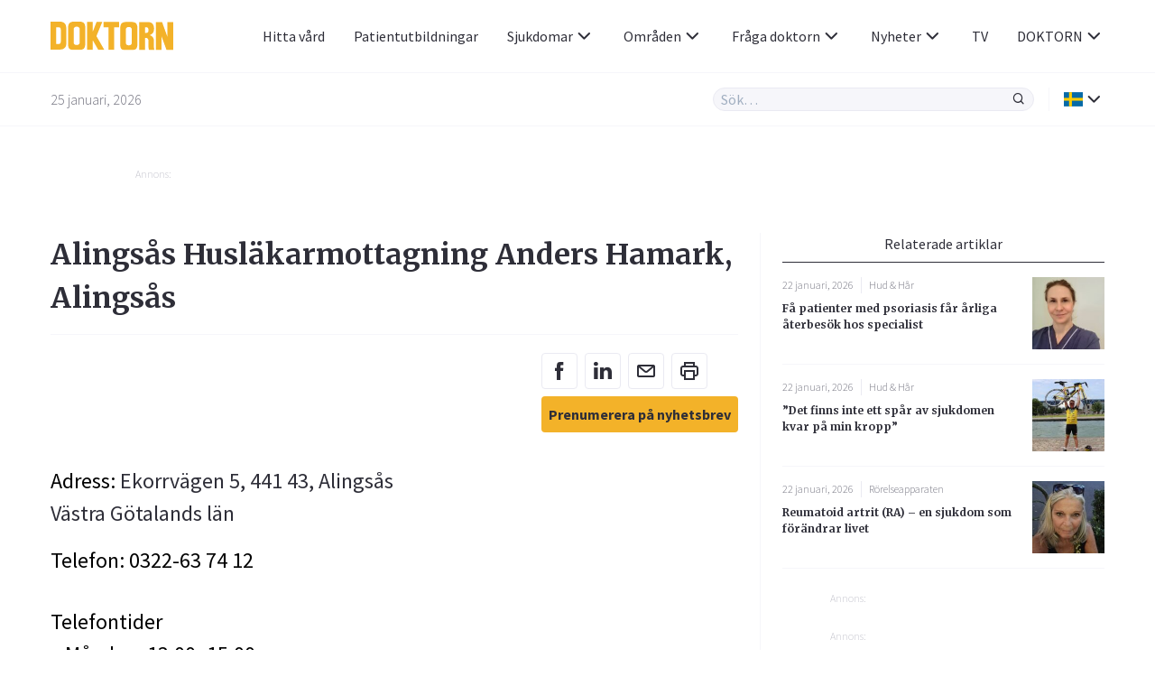

--- FILE ---
content_type: image/svg+xml
request_url: https://www.doktorn.com/wp-content/uploads/2020/03/DOKTORN_LOGO.svg
body_size: 1623
content:
<?xml version="1.0" encoding="UTF-8"?>
<svg width="911px" height="217px" viewBox="0 0 911 217" version="1.1" xmlns="http://www.w3.org/2000/svg" xmlns:xlink="http://www.w3.org/1999/xlink">
    <!-- Generator: Sketch 51.3 (57544) - http://www.bohemiancoding.com/sketch -->
    <title>DOKTORN_logga</title>
    <desc>Created with Sketch.</desc>
    <defs></defs>
    <g id="Page-1" stroke="none" stroke-width="1" fill="none" fill-rule="evenodd">
        <g id="Artboard-3" transform="translate(-2357.000000, -518.000000)" fill="#F3B229">
            <g id="DOKTORN_logga" transform="translate(2357.000000, 518.000000)">
                <path d="M701.000223,85.3292837 L711.443995,85.3292837 C723.200888,85.3292837 726.857228,78.9590095 726.857228,65.1589075 C726.857228,50.299252 723.723586,42.3383522 709.355751,42.3383522 L701.000223,42.3383522 L701.000223,85.3292837 Z M658.944664,3.59340659 L727.64,3.59340659 C751.931459,3.59340659 768.384989,19.5152062 768.384989,54.8094787 C768.384989,79.7569129 758.984064,93.8212556 736.520776,102.841709 L736.520776,103.372781 C755.325175,106.559213 767.602216,126.195927 767.602216,143.977774 L767.602216,175.554542 C767.602216,189.621475 767.079517,208.729707 771.781254,215.628463 L731.816489,215.628463 C727.119852,208.729707 727.119852,189.621475 727.119852,175.554542 L727.119852,145.039918 C727.119852,132.833032 720.850019,123.276326 708.835602,123.276326 L701.000223,123.012085 L701.000223,215.628463 L658.944664,215.628463 L658.944664,3.59340659 Z" id="Fill-22"></path>
                <path d="M41.2676869,170.103679 L46.2294984,170.103679 C57.2010681,170.103679 76.2680908,173.702016 76.2680908,152.057591 L76.2680908,59.9748753 C76.2680908,39.9003511 59.0292381,42.4572688 48.0576684,42.4572688 L41.2676869,42.4572688 L41.2676869,170.103679 Z M0,0 L71.3062794,0 C89.5879794,0 101.604946,7.16299642 108.657552,17.5124252 C115.447533,27.3333726 117.013079,41.1334746 117.013079,56.7884429 L117.013079,164.533898 C117.013079,177.271856 115.970232,184.437443 110.223098,193.457896 C100.296925,208.848624 83.843395,212.035056 72.8718252,212.035056 L0,212.035056 L0,0 Z" id="Fill-25"></path>
                <path d="M247.844351,204.483471 C253.160578,199.009543 257.5079,186.066928 257.5079,175.72268 L257.5079,38.716449 C257.5079,28.3722014 253.043289,15.4295865 247.584277,9.95306772 C242.127814,4.47913953 229.330624,0 219.149476,0 L169.452319,0 C159.271172,0 146.415337,4.65789062 140.884932,10.3520194 C135.354526,16.0435576 130.828722,29.1649236 130.828722,39.5091712 L130.828722,178.380631 C130.828722,188.724879 134.648246,201.069066 139.316836,205.812446 C143.985427,210.555826 156.132431,214.433948 166.316128,214.433948 L219.672175,214.433948 C229.853322,214.433948 242.530674,209.954808 247.844351,204.483471 Z M190.347512,177.282219 C180.166364,177.282219 171.838884,168.816153 171.838884,158.474496 L171.838884,57.2910184 C171.838884,46.9441802 180.166364,38.4832954 190.347512,38.4832954 L197.98911,38.4832954 C208.172807,38.4832954 216.500287,46.9441802 216.500287,57.2910184 L216.500287,158.474496 C216.500287,168.816153 208.172807,177.282219 197.98911,177.282219 L190.347512,177.282219 Z" id="Fill-28"></path>
                <polygon id="Fill-31" points="313.83271 2.3956044 313.83271 73.7820526 314.615483 73.7820526 341.780509 2.3956044 384.006901 2.3956044 340.735112 109.871638 399.330892 214.430661 354.580249 214.430661 314.878107 143.311044 313.83271 143.311044 313.83271 214.430661 271.259552 214.430661 271.259552 2.3956044"></polygon>
                <polygon id="Fill-34" points="508.283858 2.3956044 508.283858 43.2622476 472.500682 43.2622476 472.500682 214.430661 430.187598 214.430661 430.187598 43.2622476 393.359024 43.2622476 393.359024 2.3956044"></polygon>
                <path d="M634.887225,206.879075 C640.203451,201.405147 644.553323,188.462532 644.553323,178.118284 L644.553323,41.1120534 C644.553323,30.7678058 640.086163,17.8251909 634.6297,12.3486721 C629.170687,6.87474393 616.376047,2.3956044 606.1949,2.3956044 L556.495193,2.3956044 C546.314045,2.3956044 533.460761,7.05349502 527.927806,12.7476238 C522.39995,18.439162 517.874145,31.560528 517.874145,41.9047756 L517.874145,180.776235 C517.874145,191.120483 521.69112,203.46467 526.35971,208.208051 C531.0283,212.951431 543.180404,216.829552 553.359002,216.829552 L606.717598,216.829552 C616.896196,216.829552 629.573548,212.350413 634.887225,206.879075 Z M577.390386,179.677823 C567.211788,179.677823 558.881758,171.211757 558.881758,160.8701 L558.881758,59.6866228 C558.881758,49.3397846 567.211788,40.8788998 577.390386,40.8788998 L585.031983,40.8788998 C595.215681,40.8788998 603.543161,49.3397846 603.543161,59.6866228 L603.543161,160.8701 C603.543161,171.211757 595.215681,179.677823 585.031983,179.677823 L577.390386,179.677823 Z" id="Fill-37"></path>
                <polyline id="Fill-40" points="782.571805 3.59340659 828.281155 3.59340659 866.675274 112.662656 867.460597 112.662656 867.460597 3.59340659 910.29638 3.59340659 910.29638 215.628463 861.193314 215.628463 823.839492 110.538368 823.316793 110.538368 823.316793 215.628463 782.571805 215.628463 782.571805 3.59340659"></polyline>
            </g>
        </g>
    </g>
</svg>